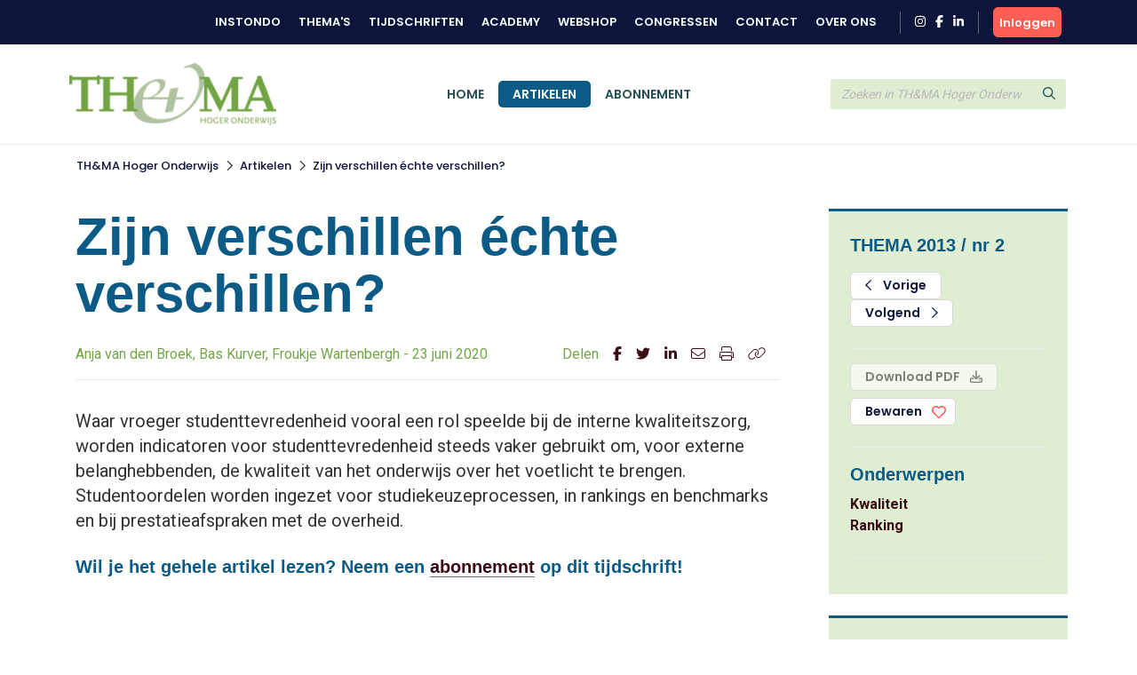

--- FILE ---
content_type: text/html; charset=UTF-8
request_url: https://www.themahogeronderwijs.org/110-1706_Zijn-verschillen-echte-verschillen/
body_size: 6363
content:
<!DOCTYPE html>
<html lang="en">
<head>
<title></title>
<meta http-equiv="Content-Type" content="text/html; charset=UTF-8">
<meta http-equiv="X-UA-Compatible" content="IE=Edge">
<meta name="viewport" content="width=device-width, initial-scale=1, shrink-to-fit=no">
<meta name="search_title" content="Zijn verschillen échte verschillen?">
<meta name="description" content="">
<meta name="robots" content="index, follow">
<link rel="icon" href="/favicon.ico">

<!-- Google Tag Manager -->
<script>(function(w,d,s,l,i){w[l]=w[l]||[];w[l].push({'gtm.start':
    new Date().getTime(),event:'gtm.js'});var f=d.getElementsByTagName(s)[0],
    j=d.createElement(s),dl=l!='dataLayer'?'&l='+l:'';j.async=true;j.src=
    'https://www.googletagmanager.com/gtm.js?id='+i+dl;f.parentNode.insertBefore(j,f);
    })(window,document,'script','dataLayer','GTM-MFMHP2TD');</script>
    <!-- End Google Tag Manager -->

<!------------------------------------------------------------------
    ______ ____
   |  ____|  _ \       FreshBits BV
   | |__  | |_) |      Internet Communicatie
   |  __| |  _ <
   | |    | |_) |      Amsterdam, The Netherlands
   |_|    |____/       www.freshbits.nl

------------------------------------------------------------------>
<script src="https://code.jquery.com/jquery-3.2.1.min.js" integrity="sha256-hwg4gsxgFZhOsEEamdOYGBf13FyQuiTwlAQgxVSNgt4=" crossorigin="anonymous"></script>
<script src="https://cdnjs.cloudflare.com/ajax/libs/popper.js/1.12.9/umd/popper.min.js" integrity="sha384-ApNbgh9B+Y1QKtv3Rn7W3mgPxhU9K/ScQsAP7hUibX39j7fakFPskvXusvfa0b4Q" crossorigin="anonymous"></script>
<script src="https://maxcdn.bootstrapcdn.com/bootstrap/4.0.0/js/bootstrap.min.js" integrity="sha384-JZR6Spejh4U02d8jOt6vLEHfe/JQGiRRSQQxSfFWpi1MquVdAyjUar5+76PVCmYl" crossorigin="anonymous"></script>
<script src="https://kit.fontawesome.com/98a782d98e.js" crossorigin="anonymous"></script>

<link rel="preconnect" href="https://fonts.googleapis.com">
<link rel="preconnect" href="https://fonts.gstatic.com" crossorigin>

    <link href="https://fonts.googleapis.com/css2?family=Poppins:wght@500;600&Lato:wght@700&&family=Roboto:wght@400;700&display=swap" rel="stylesheet">



<link rel="stylesheet" href="https://stackpath.bootstrapcdn.com/bootstrap/4.4.1/css/bootstrap.min.css" integrity="sha384-Vkoo8x4CGsO3+Hhxv8T/Q5PaXtkKtu6ug5TOeNV6gBiFeWPGFN9MuhOf23Q9Ifjh" crossorigin="anonymous">

<link type="text/css" media="print" rel="stylesheet" href="/css/tijdschrift_print.css">

<link rel="canonical" href="https://www.themahogeronderwijs.org/artikel/110-1706_Zijn-verschillen-echte-verschillen">
<link rel="stylesheet" type="text/css" media="screen" href="/css/print.css?v=1668007517">
<link rel="stylesheet" type="text/css" media="screen" href="/css/base.css?v=1733740761">
<link rel="stylesheet" type="text/css" media="screen" href="/css/thema.css?v=1725357369">
<script src="/js/instondo.js?v=1674572610"></script>
<script src="/js/xsutils.js?v=1674904923"></script>
</head>
<body data-spy="scroll" data-target="#sidenav" data-offset="0" class="scrollspy-example tijdschriften-page" style="position: relative; overflow-y: scroll; height: 100%">
<!-- Google Tag Manager (noscript) -->
<noscript><iframe src="https://www.googletagmanager.com/ns.html?id=GTM-MFMHP2TD" height="0" width="0" style="display:none;visibility:hidden"></iframe></noscript>
<!-- End Google Tag Manager (noscript) -->
<div class="page-content">

    <header>
        <div class="header-top-wrapper">
            <div class="container d-flex align-items-center justify-content-between py-2">
                <div class="d-flex align-items-center justify-content-between w-100">
                    <div class="header-top-menu-toggle d-flex align-items-center" onclick="toggleTopMenu()">
                        <img src="/images/logo-top.png" alt="Instondo" class="navbar-brand-image d-block mr-2">
                        <i class="far fa-angle-down"></i>
                    </div>
                    <nav class="header-top-menu d-flex align-items-lg-center justify-content-lg-end flex-column flex-lg-row w-100">
                        <div class="container header-top-menu-content d-flex flex-column flex-lg-row">
                            
                            <a href="https://www.instondo.nl/" class="header-top-menu-item">Instondo</a>
                            <a href="https://www.instondo.nl/themas" class="header-top-menu-item">Thema's</a>
                            <a href="https://www.instondo.nl/tijdschriften" class="header-top-menu-item">Tijdschriften</a>
                            <a href="https://instondo-academy.nl/" class="header-top-menu-item">Academy</a>
                            <a href="https://instondoboeken.nl/" class="header-top-menu-item">Webshop</a>
                            <a href="https://www.instondo.nl/congressen" class="header-top-menu-item">Congressen</a>
                            
                            <a href="https://www.instondo.nl/klantenservice/contact" class="header-top-menu-item">Contact</a>
                            
                            <a href="https://www.instondo.nl/over-instondo" class="header-top-menu-item">Over ons</a>
                            
                        </div>

                        <div class="header-top-menu-item container social-icons-wrapper pr-3 pl-3 ml-3 mr-3 mt-3 mt-md-0">
                            <a href="https://www.instagram.com/instondo.bv/" target="_blank" class="social-icon" alt="Naar Instondo op Instagram"><i class="fab fa-instagram"></i></a>
                            <a href="https://www.facebook.com/InstondoIB" target="_blank" class="ml-2 social-icon" alt="Naar Instondo op Facebook"><i class="fab fa-facebook-f"></i></a>
                            <a href="https://www.linkedin.com/company/3293156" target="_blank" class="ml-2 social-icon" alt="Naar Instondo op LinkedIn"><i class="fab fa-linkedin-in"></i></a>
                        </div>
                    </nav>
                    
                        <a href="https://www.themahogeronderwijs.org/centrale-inlog?ref=https%3A%2F%2Fwww.themahogeronderwijs.org%2F110-1706_Zijn-verschillen-echte-verschillen%2F" class="btn btn-action header-accountbutton d-flex justify-content-center align-items-center text-white">
                            <i class="far fa-user"></i><span>Inloggen</span>
                        </a>

                        
                        
                     
                </div>
            </div>
        </div>

        <div class="header-content-wrapper border-bottom">
            <div class="bg-header-color">
                <div class="container">

                    <div class="row gx-3">
                        <div class="col-6 col-md-3">
                            <div class="d-flex align-items-center py-3">
                                <button type="button" class="navbar-toggler p-0 mr-3" onclick="toggleMobileMenu()">
                                    <i class="far fa-bars"></i>
                                </button>
                                <a href="/" class="navbar-brand border-0"><img src="/images/logo_thema.png" alt="Instondo" class="navbar-brand-image d-block"></a>
                            </div>
                        </div>
                        <div class="col-3 col-md-6">
                            <div class="align-items-center justify-content-center h-100 d-none d-md-flex">
                                <nav class="navbar navbar-expand-md">
                                    <div class="navbar-content-wrapper">
                                        <div class="navbar-nav">
                                            <a href="/" class="nav-item px-3 pb-0 nav-link text-uppercase border-top ">Home</a>
                                            <a href="/artikelen" class="nav-item px-3 pb-0 nav-link text-uppercase border-top active" id="page381">Artikelen</a><a href="/abonnement" class="nav-item px-3 pb-0 nav-link text-uppercase border-top " id="page382">Abonnement</a>
                                            <div class="header-top-nav-items">
                                                <a href="https://www.instondo.nl/klantenservice/contact" class="nav-item mx-md-3 px-3 border-top nav-link text-uppercase">Contact</a>
                                                <a href="https://www.instondo.nl/over-instondo" class="nav-item mx-md-3 px-3 border-top nav-link text-uppercase">Over ons</a>
                                            </div>
                                        </div>
                                    </div>
                                </nav>
                            </div>
                        </div>
                        <div class="col-3">
                            <div class="header-search d-flex align-items-center h-100">
                                <form class="form-inline w-100" action="/artikelen"> 
                                    <div class="input-group">                    
                                        <input type="text" class="form-control" name="q" placeholder="Zoeken in TH&MA Hoger Onderwijs">
                                        <div class="input-group-append">
                                            <button type="submit" class="btn btn-secondary"><i class="far fa-search"></i></button>
                                        </div>
                                    </div>
                                </form>
                            </div>
                        </div>
                    </div>

                </div>
            </div>
            <div class="header-menu-container">
                
                <div class="mobile-search d-flex align-items-center">
                    <form class="form-inline w-100" action="/artikelen">
                        <div class="input-group">                    
                            <input type="text" class="form-control" name="q" placeholder="Zoeken in TH&MA Hoger Onderwijs">
                            <div class="input-group-append">
                                <button type="submit" class="btn btn-secondary"><svg class="svg-inline--fa fa-search fa-w-16" aria-hidden="true" focusable="false" data-prefix="far" data-icon="search" role="img" xmlns="http://www.w3.org/2000/svg" viewBox="0 0 512 512" data-fa-i2svg=""><path fill="currentColor" d="M508.5 468.9L387.1 347.5c-2.3-2.3-5.3-3.5-8.5-3.5h-13.2c31.5-36.5 50.6-84 50.6-136C416 93.1 322.9 0 208 0S0 93.1 0 208s93.1 208 208 208c52 0 99.5-19.1 136-50.6v13.2c0 3.2 1.3 6.2 3.5 8.5l121.4 121.4c4.7 4.7 12.3 4.7 17 0l22.6-22.6c4.7-4.7 4.7-12.3 0-17zM208 368c-88.4 0-160-71.6-160-160S119.6 48 208 48s160 71.6 160 160-71.6 160-160 160z"></path></svg><!-- <i class="far fa-search"></i> Font Awesome fontawesome.com --></button>
                            </div>
                        </div>
                    </form>
                </div>


                <nav class="navbar navbar-expand-md d-md-none">
                    <div class="navbar-content-wrapper">
                        <div class="navbar-nav">
                            <a href="/" class="nav-item px-3 pb-0 nav-link text-uppercase border-top ">Home</a>
                            

<a href="/artikelen" class="nav-item px-3 pb-0 nav-link border-top text-uppercase" id="page381">Artikelen</a>
<a href="/abonnement" class="nav-item px-3 pb-0 nav-link border-top text-uppercase" id="page382">Abonnement</a>
                        </div>
                    </div>
                </nav>

                <div class="container position-relative">
                    <div class="account-menu account-dropdown-wrapper">
                        <div class="account-menu-item py-2 px-3">
                            
                            <div class="account-menu-email">
                                
                            </div>
                        </div>
                        <a href="https://www.instondo.nl/mijn-account" class="account-menu-item py-2 px-3 border-top">
                            Mijn gegevens
                        </a>
                        <a href="https://www.instondo.nl/mijn-account#abonnementen" class="account-menu-item py-2 px-3 border-top border-bottom-0">
                            Mijn abonnementen
                        </a>
                        <a href="https://www.instondo.nl/mijn-account#opleidingen" class="account-menu-item d-flex justify-content-between align-items-center py-2 px-3 border-top">
                            Mijn opleidingen
                            <div class="account-menu-counter text-center d-none">1</div>
                        </a>
                        <a href="https://www.instondo.nl/mijn-account#congressen" class="account-menu-item d-flex justify-content-between align-items-center py-2 px-3 border-top">
                            Mijn congressen
                            <div class="account-menu-counter text-center d-none">1</div>
                        </a>
                        <a href="https://www.instondo.nl/mijn-account#wensenlijst" class="account-menu-item py-2 px-3 border-top border-bottom-0">
                            Mijn wensenlijst
                        </a>
                        <a href="https://www.themahogeronderwijs.org/centrale-inlog/uitloggen" class="account-menu-item d-flex justify-content-between align-items-center py-2 px-3 border-top">
                            Uitloggen <i class="far fa-sign-out"></i>
                        </a>
                    </div>
                </div>


            </div>
        </div>



        
        <!-- <div class="page-top-banner">
            <div class="container py-4">
                Artikel
            </div>
        </div> -->
        




    </header>

    <nav class="breadcrumb-wrapper tijdschriften-breadcrumb">
        <ol class="container breadcrumb mb-0">
            <li class="breadcrumb-item active" aria-current="page"><a href="/thema/">TH&MA Hoger Onderwijs</a></li><li class="breadcrumb-seperator"><i class="far fa-chevron-right mx-2"></i></li><li class="breadcrumb-item active" aria-current="page"><a href="https://www.themahogeronderwijs.org/artikelen">Artikelen</a></li><li class="breadcrumb-seperator"><i class="far fa-chevron-right mx-2"></i></li><li class="breadcrumb-item active" aria-current="page"><a href="/thema/110-1706_Zijn-verschillen-echte-verschillen/">Zijn verschillen échte verschillen?</a></li>
        </ol>
    </nav>

    <div class="xs--vervolg non-footer py-5">
        <div class="pe--tijdschrift-artikel container pt-4 xs-area">
    
    <div class="row gx-5">
        
        <div class="d-flex flex-column article-main col-lg-9 pr-lg-5">





            

            
            <div class="h1 article-title-prefix font-secondary fw-bold"></div>
            <h1 class="article-title font-secondary fw-bold">Zijn verschillen échte verschillen?</h1>
            <div class="article-subtitle border-bottom">
                <div class="row mw-100 pb-3">
                    <div class="col-md-8 mb-3 mb-md-0">
                        Anja van den Broek, Bas Kurver, Froukje Wartenbergh - 23 juni 2020
                    </div>
                    <div class="col-md-4 p-0 pl-3">
                        <div class="share-icons d-flex justify-content-md-end">
                            <div class="mr-3">Delen</div>
                            <a href="https://www.facebook.com/sharer/sharer.php?u=https%3A%2F%2Fwww.themahogeronderwijs.org%2F110-1706_Zijn-verschillen-echte-verschillen%2F" target="_blank" class="border-0 mr-3"><i class="fab fa-facebook-f"></i></a>
                            <a href="https://twitter.com/intent/tweet?text=Zijn verschillen échte verschillen?&amp;url=https%3A%2F%2Fwww.themahogeronderwijs.org%2F110-1706_Zijn-verschillen-echte-verschillen%2F" target="_blank" class="border-0 mr-3"><i class="fab fa-twitter"></i></a>
                            <a href="https://www.linkedin.com/shareArticle?mini=true&url=https%3A%2F%2Fwww.themahogeronderwijs.org%2F110-1706_Zijn-verschillen-echte-verschillen%2F&amp;title=Zijn verschillen échte verschillen?" target="_blank" class="border-0 mr-3"><i class="fab fa-linkedin-in"></i></a>
                            <a href="mailto:?SUBJECT=Zijn verschillen échte verschillen?&Body=Ik wil je graag attenderen op de volgende pagina: %0d%0dZie: https%3A%2F%2Fwww.themahogeronderwijs.org%2F110-1706_Zijn-verschillen-echte-verschillen%2F" class="border-0 mr-3"><i class="fal fa-envelope"></i></a>
                            <a href="#" onclick="window.print(); return false;" class="border-0 mr-3"><i class="fal fa-print"></i></a>
                            <a href="#" onclick="showPermaBox();" class="border-0"><i class="fal fa-link"></i></a>
                        </div>
                    </div>
                </div>
            </div>
            

            <div class="article-intro mb-4">
                Waar vroeger studenttevredenheid vooral een rol speelde bij de interne kwaliteitszorg, worden indicatoren voor studenttevredenheid steeds vaker gebruikt om, voor externe belanghebbenden, de kwaliteit van het onderwijs over het voetlicht te brengen. Studentoordelen worden ingezet voor studiekeuzeprocessen, in rankings en benchmarks en bij prestatieafspraken met de overheid.
            </div>


                 
                    <div class="alert-afgesloten-content"><h3>Wil je het gehele artikel lezen? Neem een <a href="/abonnement">abonnement</a> op dit tijdschrift!</h3></div>
                
 
            
            

        </div>

        <div class="article-side col-lg-3 px-2">
            <div class="article-side-content mb-4 p-4 bg-light border-top-double">

                <h3 class="font-secondary color-secondary fw-bold mb-3">THEMA 2013 / nr 2</h3>

                
                <div class="mb-3 pb-4 border-bottom">
                    <a href="/110-1705_De-ambities-van-de-mbo-student" class="btn btn-outline-primary mr-1 px-3"><i class="far fa-chevron-left mr-2"></i> Vorige</a>
                    <a href="/110-1707_Regie-op-samenwerking-en-leerproces-in-vijf-modellen" class="btn btn-outline-primary px-3">Volgend <i class="far fa-chevron-right ml-2"></i></a>
                </div>
                

                <div class="mb-3 pb-4 border-bottom">
                    
                    
                        <a href="#" class="btn btn-primary mb-2 px-3 disabled" disabled>Download PDF <i class="far fa-download ml-2"></i></a>
                    
                    

                    <button class="btn btn-outline-primary px-3 btn-large-heart " onclick="toggleLike(this,'0','tijdschriftartikel','1706')">Bewaren </button>

                </div>


                

                
                <div class="mb-3 pb-4 border-bottom">
                    <h3 class="font-secondary color-secondary fw-bold ">Onderwerpen</h3>
                    
                        <a href="https://www.themahogeronderwijs.org/artikelen?onderwerp=4" class="d-block fw-bold border-0">Kwaliteit</a>
                    
                        <a href="https://www.themahogeronderwijs.org/artikelen?onderwerp=27" class="d-block fw-bold border-0">Ranking</a>
                    
                </div>
                

                
            </div>

            

            <div class="article-side-content mb-4 p-4 bg-light border-top-double">
                <div class="mb-2 pb-2 border-bottom">
                    <h3 class="font-secondary color-secondary fw-bold">Meer in deze editie</h3>
                </div>

                
                    <div class="mb-2 pb-2 border-bottom">
                        
                        <a href="https://www.themahogeronderwijs.org/artikel/110-1696_Excellente-leerlingen-aan-de-universiteit-een-onverwachte-kansengroep" class="d-block border-0">Excellente leerlingen aan de universiteit, een onverwachte kansengroep</a>
                        <div class="small">Annick Hayen, Monique Maelstaf, Els Smeyers</div>
                    </div>
                
                    <div class="mb-2 pb-2 border-bottom">
                        <div class="small fw-bold">Column</div>
                        <a href="https://www.themahogeronderwijs.org/artikel/110-1697_De-Hubris-Factor" class="d-block border-0">De 'Hubris Factor'</a>
                        <div class="small">Hans Uijterwijk</div>
                    </div>
                
                    <div class="mb-2 pb-2 border-bottom">
                        
                        <a href="https://www.themahogeronderwijs.org/artikel/110-1698_Het-mbo-een-nadere-kennismaking" class="d-block border-0">Het mbo, een nadere kennismaking</a>
                        <div class="small">Hans van Hout, Ib Waterreus, Ton van Weel</div>
                    </div>
                
                    <div class="mb-2 pb-2 border-bottom">
                        
                        <a href="https://www.themahogeronderwijs.org/artikel/110-1699_Het-mbo-tussen-onderwijs-en-arbeidsmarkt" class="d-block border-0">Het mbo tussen onderwijs en arbeidsmarkt</a>
                        <div class="small">Loek Nieuwenhuis</div>
                    </div>
                
                    <div class="mb-2 pb-2 border-bottom">
                        
                        <a href="https://www.themahogeronderwijs.org/artikel/110-1700_Pleidooi-voor-een-toekomstbestendig-mbo-ROC" class="d-block border-0">Pleidooi voor een toekomstbestendig mbo/ROC</a>
                        <div class="small">Hermien Hendrikx</div>
                    </div>
                
                    <div class="mb-2 pb-2 border-bottom">
                        
                        <a href="https://www.themahogeronderwijs.org/artikel/110-1701_Sectorkamers-toekomst-van-het-overleg-bedrijfsleven-en-beroepsonderwijs" class="d-block border-0">Sectorkamers: toekomst van het overleg bedrijfsleven en beroepsonderwijs</a>
                        <div class="small">Gertrud van Erp</div>
                    </div>
                
                    <div class="mb-2 pb-2 border-bottom">
                        
                        <a href="https://www.themahogeronderwijs.org/artikel/110-1702_Beroepsgericht-examineren-in-het-middelbaar-beroepsonderwijs" class="d-block border-0">Beroepsgericht examineren in het middelbaar beroepsonderwijs</a>
                        <div class="small">Josje Jasper</div>
                    </div>
                
                    <div class="mb-2 pb-2 border-bottom">
                        
                        <a href="https://www.themahogeronderwijs.org/artikel/110-1703_De-waarde-van-mbo-4-opleidingen-op-de-arbeidsmarkt" class="d-block border-0">De waarde van mbo-4 opleidingen op de arbeidsmarkt</a>
                        <div class="small">Johan Coenen, Ger Ramaekers, Rolf van der Velden</div>
                    </div>
                
                    <div class="mb-2 pb-2 border-bottom">
                        
                        <a href="https://www.themahogeronderwijs.org/artikel/110-1704_Binnen-een-hbo-bachelor-zijn-Ad-programma-s-op-hun-plek" class="d-block border-0">Binnen een hbo-bachelor zijn Ad-programma's op hun plek</a>
                        <div class="small">Emina van den Berg, Djoerd de Graaf</div>
                    </div>
                
                    <div class="mb-2 pb-2 border-bottom">
                        
                        <a href="https://www.themahogeronderwijs.org/artikel/110-1705_De-ambities-van-de-mbo-student" class="d-block border-0">De ambities van de mbo-student</a>
                        <div class="small">Louise Effers</div>
                    </div>
                
                    <div class="mb-2 pb-2 border-bottom">
                        
                        <a href="https://www.themahogeronderwijs.org/artikel/110-1707_Regie-op-samenwerking-en-leerproces-in-vijf-modellen" class="d-block border-0">Regie op samenwerking en leerproces in vijf modellen</a>
                        <div class="small">Aimee Hoeve, Marc van der Meer, Hester Smulders</div>
                    </div>
                
                    <div class="mb-2 pb-2 border-bottom">
                        
                        <a href="https://www.themahogeronderwijs.org/artikel/110-1708_Docent-zijn-in-het-middelbaar-beroepsonderwijs" class="d-block border-0">Docent zijn in het middelbaar beroepsonderwijs</a>
                        <div class="small">Elly de Bruijn</div>
                    </div>
                
                    <div class="mb-2 pb-2 border-bottom">
                        
                        <a href="https://www.themahogeronderwijs.org/artikel/110-1709_Kijken-naar-kwaliteit-van-leiderschap" class="d-block border-0">Kijken naar kwaliteit van leiderschap</a>
                        <div class="small">Age Halma</div>
                    </div>
                
                    <div class="mb-2 pb-2 border-bottom">
                        
                        <a href="https://www.themahogeronderwijs.org/artikel/110-1710_Hoger-beroepsonderwijs-in-het-volwassenenonderwijs" class="d-block border-0">Hoger beroepsonderwijs in het volwassenenonderwijs</a>
                        <div class="small">Carmen Wullaert</div>
                    </div>
                

            </div>

        </div>
    </div>
</div>

<div id="permabox" class="permalink-wrapper">
    <div class="permalink-close" onclick="$('#permabox, #permabox-backdrop').hide();"><i class="far fa-times"></i></div>
    <b>Link kopiëren</b><br>
    <input value="https://www.themahogeronderwijs.org/110-1706_Zijn-verschillen-echte-verschillen/" class="permalink-box">
</div>
<div id="permabox-backdrop" onclick="$('#permabox, #permabox-backdrop').hide();"></div>

<script>

function showPermaBox() {
	$('#permabox').show();
	$('.permalink-box').select();
	$('#permabox-backdrop').show();
}

</script>
    </div>

    <footer>
        <div class="container py-5">
            <div class="row m-0">
                <div class="col-12 col-lg-3 mb-4">
                    <a href="#" class="d-block mb-2 border-0">
                        <img src="/images/logo-email.png" alt="Instondo" class="mb-2">
                    </a>
                    Instondo B.V.<br>
                    Binnen Kalkhaven 231<br>
                    3311 JC Dordrecht
                </div>
                <div class="col-12 col-lg-3 mb-4">
                    <h3 class="column-title">Klantenservice</h3>
                    <a class="d-block" href="https://www.instondo.nl/klantenservice/algemene-voorwaarden">Algemene voorwaarden</a><a class="d-block" href="https://www.instondo.nl/klantenservice/disclaimer">Disclaimer</a><a class="d-block" href="https://www.instondo.nl/klantenservice/crkbo">CRKBO</a><a class="d-block" href="https://www.instondo.nl/klantenservice/nieuwsbrief">Nieuwsbrief</a>
                </div>
                <div class="col-12 col-lg-3 mb-4">
                    <h3 class="column-title">Contact</h3>
                        <p class="mt-3"><a href="tel:0786455085"><div class="circle-icon"><i class="fas fa-mobile-alt"></i></div> 078 645 5085</a><p>
                        <p class="mt-3"><a href="mailto:info@instondo.nl"><div class="circle-icon"><i class="far fa-envelope"></i></div>info@instondo.nl</a></p>                        
                </div>
                <div class="col-12 col-lg-3 mb-4">
                    <h3 class="column-title">Altijd op de hoogte</h3>
                    <p>Meld je aan voor de nieuwsbrief en blijf op de hoogte van ons aanbod. </p>
                    <a href="https://264d86a9.sibforms.com/serve/[base64]" class="btn btn-action mt-3">Aanmelden</a>
                </div>
            </div>
            <div class="row m-0">
                <div class="col-12">
                <div class="footer-copyright text-khaki text-lg-center">
                    &copy Copyright  2026 Uitgeverij Instondo
                    </div>
                </div>
            </div>
        </div>
    </footer>

</div>
</body>
</html>